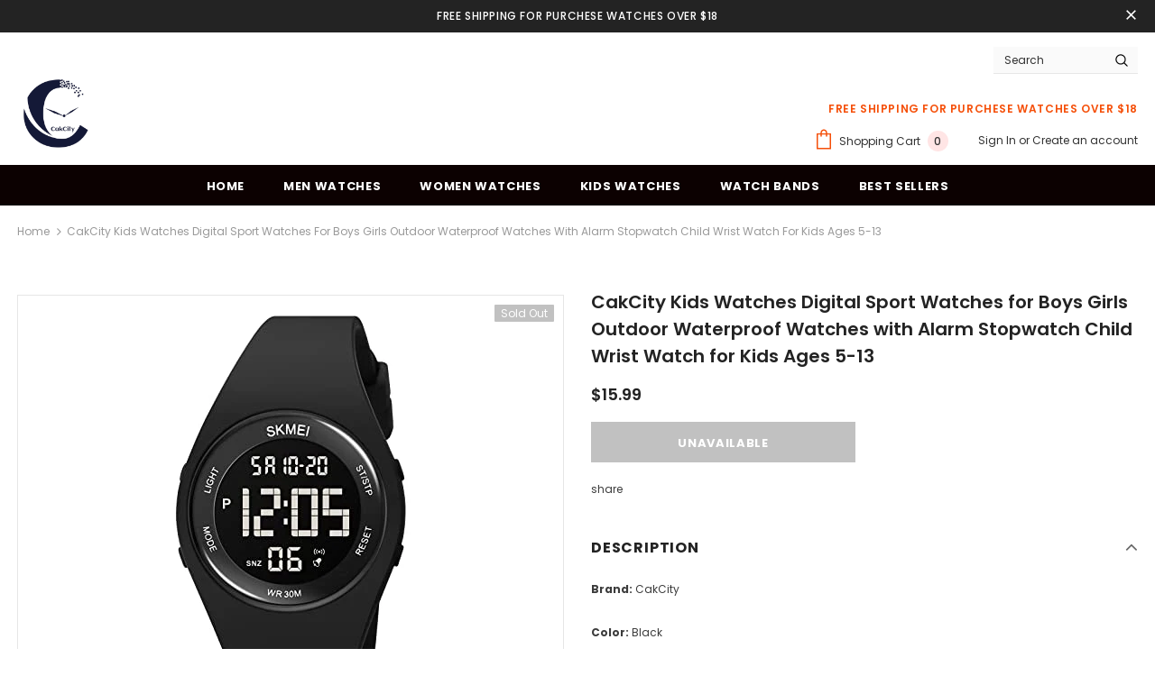

--- FILE ---
content_type: text/javascript; charset=utf-8
request_url: https://www.cakcity.com/products/cakcity-kids-watches-digital-sport-watches-for-boys-girls-outdoor-waterproof-watches-with-alarm-stopwatch-child-wrist-watch-for-kids-ages-5-13.js
body_size: 938
content:
{"id":6770147426384,"title":"CakCity Kids Watches Digital Sport Watches for Boys Girls Outdoor Waterproof Watches with Alarm Stopwatch Child Wrist Watch for Kids Ages 5-13","handle":"cakcity-kids-watches-digital-sport-watches-for-boys-girls-outdoor-waterproof-watches-with-alarm-stopwatch-child-wrist-watch-for-kids-ages-5-13","description":"\u003cp\u003e\u003cb\u003eBrand:\u003c\/b\u003e CakCity\u003c\/p\u003e\n\u003cp\u003e\u003cb\u003eColor:\u003c\/b\u003e Black\u003c\/p\u003e\n\u003cp\u003e\u003cb\u003eFeatures:\u003c\/b\u003e\u003c\/p\u003e\n\u003cul\u003e\n\u003cli\u003eEasy to Read Kids Watch:Kid's digital sports wristwatch, which displays time directly with numbers, is clear and intuitive, and kids can read time easily and correctly.\u003c\/li\u003e\n\u003cli\u003eMulti-Function Digital Watch: This digital watch with the functions of 30M waterproof, shockproof, alarm clock, week, date, back lighting, 12H\/24H time, etc, it will help kids describe time from a variety of angles and learn how to read time, develop good habits for kids. Suitable for kids’ daily life, outdoor playing and leisure field.\u003c\/li\u003e\n\u003cli\u003eComfortable \u0026amp; Safe for Kids: Soft silicone band for long-lasting durability while keeping your child's skin friendly.\u003c\/li\u003e\n\u003cli\u003e30M Waterproof for Daily Use: Suitable for hand washing, rainy day, sweating. NOTE: Please DO NOT use in bathing, sauna and other multi-water or high warm environments.\u003c\/li\u003e\n\u003cli\u003ePerfect Gifts for Kids: Is a perfect gift for 5-13 year old girls and boys on birthday, parties, Christmas, Thanksgiving, Easter, festivals and other holidays.\u003c\/li\u003e\n\u003c\/ul\u003e\n\u003cp\u003e\u003cb\u003eBinding:\u003c\/b\u003e Watch\u003c\/p\u003e\n\u003cp\u003e\u003cb\u003emodel number:\u003c\/b\u003e 1865\u003c\/p\u003e\n\u003cp\u003e\u003cb\u003ePart Number:\u003c\/b\u003e 1865\u003c\/p\u003e\n\u003cp\u003e\u003cb\u003ePackage Dimensions:\u003c\/b\u003e 3.2 x 3.1 x 2.7 inches\u003c\/p\u003e","published_at":"2023-03-13T08:48:30-07:00","created_at":"2022-11-07T02:01:12-08:00","vendor":"CakCity","type":"Watch","tags":["CakCity","Watch","Wrist Watches"],"price":1599,"price_min":1599,"price_max":1599,"available":false,"price_varies":false,"compare_at_price":null,"compare_at_price_min":0,"compare_at_price_max":0,"compare_at_price_varies":false,"variants":[{"id":39970427469904,"title":"Default Title","option1":"Default Title","option2":null,"option3":null,"sku":"CK-1865-Black-A","requires_shipping":true,"taxable":true,"featured_image":null,"available":false,"name":"CakCity Kids Watches Digital Sport Watches for Boys Girls Outdoor Waterproof Watches with Alarm Stopwatch Child Wrist Watch for Kids Ages 5-13","public_title":null,"options":["Default Title"],"price":1599,"weight":68,"compare_at_price":null,"inventory_management":"shopify","barcode":"","requires_selling_plan":false,"selling_plan_allocations":[]}],"images":["\/\/cdn.shopify.com\/s\/files\/1\/2120\/6121\/products\/31juRUqC-bL.jpg?v=1667815273","\/\/cdn.shopify.com\/s\/files\/1\/2120\/6121\/products\/51Noo-FrWqL.jpg?v=1667815273","\/\/cdn.shopify.com\/s\/files\/1\/2120\/6121\/products\/41JqmtiaQdL.jpg?v=1667815273","\/\/cdn.shopify.com\/s\/files\/1\/2120\/6121\/products\/41ijhBL81qL.jpg?v=1667815273","\/\/cdn.shopify.com\/s\/files\/1\/2120\/6121\/products\/41I0VyrTIVL.jpg?v=1667815273","\/\/cdn.shopify.com\/s\/files\/1\/2120\/6121\/products\/41vtsQUaU0L.jpg?v=1667815273"],"featured_image":"\/\/cdn.shopify.com\/s\/files\/1\/2120\/6121\/products\/31juRUqC-bL.jpg?v=1667815273","options":[{"name":"Title","position":1,"values":["Default Title"]}],"url":"\/products\/cakcity-kids-watches-digital-sport-watches-for-boys-girls-outdoor-waterproof-watches-with-alarm-stopwatch-child-wrist-watch-for-kids-ages-5-13","media":[{"alt":"CakCity Kids Watches Digital Sport Watches for Boys Girls Outdoor Waterproof Watches with Alarm Stopwatch Child Wrist Watch for Kids Ages 5-13 - CakCity Watches","id":22985318301776,"position":1,"preview_image":{"aspect_ratio":1.0,"height":500,"width":500,"src":"https:\/\/cdn.shopify.com\/s\/files\/1\/2120\/6121\/products\/31juRUqC-bL.jpg?v=1667815273"},"aspect_ratio":1.0,"height":500,"media_type":"image","src":"https:\/\/cdn.shopify.com\/s\/files\/1\/2120\/6121\/products\/31juRUqC-bL.jpg?v=1667815273","width":500},{"alt":"CakCity Kids Watches Digital Sport Watches for Boys Girls Outdoor Waterproof Watches with Alarm Stopwatch Child Wrist Watch for Kids Ages 5-13 - CakCity Watches","id":22985318334544,"position":2,"preview_image":{"aspect_ratio":1.0,"height":500,"width":500,"src":"https:\/\/cdn.shopify.com\/s\/files\/1\/2120\/6121\/products\/51Noo-FrWqL.jpg?v=1667815273"},"aspect_ratio":1.0,"height":500,"media_type":"image","src":"https:\/\/cdn.shopify.com\/s\/files\/1\/2120\/6121\/products\/51Noo-FrWqL.jpg?v=1667815273","width":500},{"alt":"CakCity Kids Watches Digital Sport Watches for Boys Girls Outdoor Waterproof Watches with Alarm Stopwatch Child Wrist Watch for Kids Ages 5-13 - CakCity Watches","id":22985318367312,"position":3,"preview_image":{"aspect_ratio":1.0,"height":500,"width":500,"src":"https:\/\/cdn.shopify.com\/s\/files\/1\/2120\/6121\/products\/41JqmtiaQdL.jpg?v=1667815273"},"aspect_ratio":1.0,"height":500,"media_type":"image","src":"https:\/\/cdn.shopify.com\/s\/files\/1\/2120\/6121\/products\/41JqmtiaQdL.jpg?v=1667815273","width":500},{"alt":"CakCity Kids Watches Digital Sport Watches for Boys Girls Outdoor Waterproof Watches with Alarm Stopwatch Child Wrist Watch for Kids Ages 5-13 - CakCity Watches","id":22985318400080,"position":4,"preview_image":{"aspect_ratio":1.0,"height":500,"width":500,"src":"https:\/\/cdn.shopify.com\/s\/files\/1\/2120\/6121\/products\/41ijhBL81qL.jpg?v=1667815273"},"aspect_ratio":1.0,"height":500,"media_type":"image","src":"https:\/\/cdn.shopify.com\/s\/files\/1\/2120\/6121\/products\/41ijhBL81qL.jpg?v=1667815273","width":500},{"alt":"CakCity Kids Watches Digital Sport Watches for Boys Girls Outdoor Waterproof Watches with Alarm Stopwatch Child Wrist Watch for Kids Ages 5-13 - CakCity Watches","id":22985318432848,"position":5,"preview_image":{"aspect_ratio":1.0,"height":500,"width":500,"src":"https:\/\/cdn.shopify.com\/s\/files\/1\/2120\/6121\/products\/41I0VyrTIVL.jpg?v=1667815273"},"aspect_ratio":1.0,"height":500,"media_type":"image","src":"https:\/\/cdn.shopify.com\/s\/files\/1\/2120\/6121\/products\/41I0VyrTIVL.jpg?v=1667815273","width":500},{"alt":"CakCity Kids Watches Digital Sport Watches for Boys Girls Outdoor Waterproof Watches with Alarm Stopwatch Child Wrist Watch for Kids Ages 5-13 - CakCity Watches","id":22985318465616,"position":6,"preview_image":{"aspect_ratio":1.0,"height":500,"width":500,"src":"https:\/\/cdn.shopify.com\/s\/files\/1\/2120\/6121\/products\/41vtsQUaU0L.jpg?v=1667815273"},"aspect_ratio":1.0,"height":500,"media_type":"image","src":"https:\/\/cdn.shopify.com\/s\/files\/1\/2120\/6121\/products\/41vtsQUaU0L.jpg?v=1667815273","width":500}],"requires_selling_plan":false,"selling_plan_groups":[]}

--- FILE ---
content_type: application/x-javascript
request_url: https://www.promotionto.com/js/codeverify.js?shop=viigoodss.myshopify.com
body_size: 16517
content:
(function (wd) {
     var $ = null;
     var urls = {
         search: 'https://www.promotionto.com/ScriptTag/Search',
         verification: 'https://www.promotionto.com/ScriptTag/Verification',
         verificationlogin: 'https://www.promotionto.com/ScriptTag/VerificationLogin',
         codeverify: 'https://www.promotionto.com/ScriptTag/CodeVerify',
         jqurl: 'https://ajax.aspnetcdn.com/ajax/jQuery/jquery-3.6.0.min.js',
         currentTime: 'https://www.promotionto.com/Utils/GetCurrentTime',
         createToken: 'https://www.promotionto.com/Utils/CreateToken',
     };
     var domain = 'viigoodss.myshopify.com';
     var handle = 'verify-products';
     var loginRequired  = true;
     var sessionId = 'code-verify';
     var sessionWraperAttrName = 'data-cvtoken';
     var pagesAttrName = 'data-code-verify-tag-id';
     var guestIdCacheKey = 'cvtoken-guest-id-key';
     var customerIdAttrKey = 'code-verify-tag-customer-id';
     var timeDiffToServer = 0;
     var cvCache = {
         tokenDto: null
     };

//Skip execution when v2 code is detected
var v2Tag = document.querySelector("[code-verify-tag-customer-id]");
if (v2Tag != null) {
    return;
}

const newGuid = function () {
    return 'xxxxxxxxxxxx4xxxyxxxxxxxxxxxxxxx'.replace(/[xy]/g, function (c) {
        var r = Math.random() * 16 | 0,
            v = c == 'x' ? r : (r & 0x3 | 0x8);
        return v.toString(16);
    });
}
const getShopifyGuestId = function () {
    let guestId = window.localStorage.getItem(guestIdCacheKey);
    if (!guestId) {
        guestId = newGuid();
        window.localStorage.setItem(guestIdCacheKey, guestId);
    }
    return guestId;
}

function getCustomerIdByShopify() {
    let cutomerIdElem = document.querySelector('[' + customerIdAttrKey + ']');
    if (cutomerIdElem) {
        //v2
        let customerIdStr = $.trim(cutomerIdElem.innerText);
        return parseInt(customerIdStr) || 0;
    }
    //v1
    if (window.ShopifyAnalytics
        && window.ShopifyAnalytics.meta
        && window.ShopifyAnalytics.meta.page
        && window.ShopifyAnalytics.meta.page.customerId) {
        return window.ShopifyAnalytics.meta.page.customerId;
    }
    if (window.meta
        && window.meta.page
        && window.meta.page.customerId) {
        return window.meta.page.customerId;
    }
    if (window._st
        && window._st.cid) {
        return window._st.cid;
    }
    return 0;
}

function getLoginTip(callback) {
    $.ajax({
        type: 'GET',
        url: urls.verificationlogin,
        data: { shop: domain },
        success: function (res) {
            callback(res.result || "");
        },
        error: function (e) { },
    });
}

function showNeedLoginView() {
    //need login
    var loginPath = "/account/login?return_url=" + encodeURIComponent(location.pathname + location.search + location.hash);
    /*var html = "<div style='text-align: center;'><p> You haven't signed in yet. Please sign in and try again.</p><a href='/account/login?return_url=/pages/" + handle + "'>Login</a></div>";*/
    getLoginTip(function (tipHtml) {
        tipHtml += "<div style='text-align: center;'><a class='link' href='" + loginPath + "'>Login</a></div>";
        document.querySelector('[' + pagesAttrName + ']').innerHTML = tipHtml;
    });
    //var html = "<p> You haven't signed in yet. Please sign in and try again.</p>";
    //html += "<div style='text-align: center;'><a href='" + loginPath + "'>Login</a></div>";
    //document.querySelector('[' + pagesAttrName + ']').innerHTML = html;
}

function getTimeDiff() {
    $.get(urls.currentTime, function (res) {
        if (res) {
            var date = new Date(res.result);
            var diff = (date - new Date()) / 1000;
            if (diff * 1) {
                timeDiffToServer = diff * 1;
            }
        }
    });
}

function isAvailable(tokenDto) {
    if (tokenDto && tokenDto.token) {
        var localDate = new Date();
        localDate.setMinutes(localDate.getMinutes() + timeDiffToServer);
        if (new Date(tokenDto.utcExpireTime) > localDate) {
            return true;
        }
    }
    return false;
}

function requestCreateToke(success, error) {
    var customerId = getCustomerIdByShopify();
    if (!customerId) {
        error && error();
        return;
    }
    $.ajax({
        url: urls.createToken,
        type: "jsonp",
        data: { shopifyCustomerId: customerId, domain: domain },
        success: function () {
            success && success();
        },
        error: function () {
            error && error();
        }
    });
}

function _loadToken(success, error, retry) {
    var customerId = getCustomerIdByShopify();
    if (!customerId) {
        if (!loginRequired) {
            success && success({
                shopifyCustomerId: 0,
                token: ""
            });
        } else {
            error && error();
        }
        return;
    }
    $.ajax({
        url: "/?section_id=" + sessionId,
        type: "GET",
        success: function (res) {
            var tokenJsonStr = $(res).find("[" + sessionWraperAttrName + "]").text();
            if (tokenJsonStr) {
                try {
                    var tokenDto = JSON.parse(tokenJsonStr);
                    if (tokenDto && tokenDto.utcExpireTime) {
                        var localDate = new Date();
                        localDate.setMinutes(localDate.getMinutes() + timeDiffToServer);
                        if (new Date(tokenDto.utcExpireTime) > localDate) {
                            cvCache.tokenDto = tokenDto;
                            success && success(tokenDto);
                            return;
                        }
                    }
                } catch {
                }
            }
            if (retry) {
                requestCreateToke(function () {
                    _loadToken(success, error);
                }, function () {
                    error && error();
                })
            } else {
                error && error();
            }
        },
        error: function () {
            error && error();
        }
    });
}

function getToken(success, error) {
    if (isAvailable(cvCache.tokenDto)) {
        success && success(cvCache.tokenDto);
    } else {
        _loadToken(success, error, true);
    }

}

function init(callback) {
    if (wd.jQuery) {
        $ = jQuery;
        callback && callback();
    } else {
        var targetScript = document.createElement('script');
        targetScript.type = 'text/javascript';
        if (targetScript.readyState) {
            // IE 6，7，8
            targetScript.onreadystatechange = () => {
                if (
                    targetScript.readyState === 'loaded' ||
                    targetScript.readyState === 'complete'
                ) {
                    targetScript.onreadystatechange = null;
                    $ = jQuery.noConflict();
                    callback && callback();
                }
            };
        } else {
            // Not IE
            targetScript.onload = () => {
                $ = jQuery.noConflict();
                callback && callback();
            };
        }
        targetScript.src = urls.jqurl;
        document.head.appendChild(targetScript);
    }

}

function onjQueryReadyCallback() {
    getTimeDiff();
    if ($('div[' + pagesAttrName + ']').length > 0) {
        createCodeVerify();
    }
}

function getWrapElem() {
    return $('[' + pagesAttrName + ']');
}

function createCodeVerify() {
    var $wrapElem = getWrapElem();
    $.ajax({
        type: 'GET',
        url: urls.codeverify,
        data: { shop: domain },
        success: function (response) {
            getWrapElem().html(response);
            loadRecords();
            //if (getCustomerIdByShopify()) {
            //    loadRecords();
            //}
            bindEvent();
            $wrapElem.find('.input-anti-fake-code').focus();
        },
        error: function (e) { },
    });
}

function formatCodeInput(str) {
    str = $.trim(str);
    if (!str) {
        return "";
    }
    str = str.replace(/\D/g, "");
    var result = "";
    for (var i = 0; i < str.length && i < 20; i++) {
        if (i != 0 && i % 5 == 0) {
            result += "-";
        }
        result += str[i];
    }
    return result;
}

function panelShow($panel) {
    var $el = $($panel);
    //if ($el.hasClass("showing")) {
    //    return false;
    //}
    $el.removeClass("hide").addClass("showing");
    setTimeout(function () {
        $el.addClass("show").removeClass("showing")
    }, 10);
    /* return true;*/
}

function panelHide($panel) {
    var $el = $($panel);
    //if ($el.hasClass("showing")) {
    //    return false;
    //}
    $el.addClass("hide").removeClass("show");
    /*  return true;*/
}

var pageIndex = 1;
var pageSize = 5;

function parsePagerInfo() {
    var $pagerElem = $("input.code-verify-pager[data-pageindex]", getWrapElem());
    if ($pagerElem.length > 0) {
        pageIndex = ($pagerElem.attr("data-pageindex") * 1) || 1;
        pageSize = ($pagerElem.attr("data-pagesize") * 1) || 5;
    }
}

function loadRecords() {
    getToken(function (tokenDto) {
        $.ajax({
            type: 'GET',
            url: urls.search,
            data: {
                shopifyCustomerId: tokenDto.shopifyCustomerId,
                shopifyGuestId: getShopifyGuestId(),
                token: tokenDto.token,
                domain: domain,
                pageIndex: pageIndex,
                pageSize: pageSize,
            },
            success: function (response) {
                $("[data-tab=tab-records]", getWrapElem()).html(response);
                parsePagerInfo();
            },
            error: function (e) { },
        });

    });
};

function pagerEvents() {
    var $wrapElem = getWrapElem();
    $wrapElem.on('click', '.code-verify-previous', function () {
        var $this = $(this);
        if ($this.hasClass('disabled')) {
            return;
        }
        if (pageIndex > 1) {
            pageIndex--;
            loadRecords();
        }
    });

    $wrapElem.on('click', '.code-verify-next', function () {
        var $this = $(this);
        if ($this.hasClass('disabled')) {
            return;
        }
        var totalCount = $('.code-verify-pager', $wrapElem).attr('data-pagedatatotal');
        if (pageIndex * pageSize < totalCount) {
            pageIndex++;
            loadRecords();
        }
    });
};

function showResultPanel(panel) {
    var $wrapElem = getWrapElem();
    var additonals = [];
    $wrapElem.find("[data-result-panel]").each(function () {
        var $this = $(this);
        if ($this.attr("data-result-panel") == panel) {
            panelShow($this);
            var addls = $.trim($this.attr("data-with-additional")).split(",");
            for (var i = 0; i < addls.length; i++) {
                if (addls[i]) {
                    additonals.push(addls[i]);
                }
            }
        } else {
            panelHide($this);
        }
    });

    $wrapElem.find("[data-result-additional]").each(function () {
        var $currentAddi = $(this);
        if (additonals.indexOf($currentAddi.attr("data-result-additional")) >= 0) {
            panelShow($currentAddi);
        } else {
            panelHide($currentAddi);
        }
    });
}

function bindEvent() {
    var $wrapElem = getWrapElem();
    $wrapElem.on("click", ".pt-tabs  [data-tab-trigger]", function () {
        var $trigger = $(this);
        var tagTrigger = $trigger.attr("data-tab-trigger");
        $wrapElem.find("[data-tab]").each(function () {
            var $currentTab = $(this);
            if ($currentTab.attr("data-tab") == tagTrigger) {
                panelShow($currentTab);
            } else {
                panelHide($currentTab);
            }
        });
        $wrapElem.find(".pt-tabs [data-tab-trigger].active").removeClass("active");
        $trigger.addClass("active");
        if ($trigger.attr("data-tab-trigger") == "tab-records") {
            pageIndex = 1;
            loadRecords();
        }
    });

    //$('.menu-link', $wrapElem).on('click', function () {
    //    var name = $(this).attr('name');
    //    $(this)
    //        .addClass('active')
    //        .parent()
    //        .siblings()
    //        .find('a')
    //        .removeClass('active');
    //    $('.codeverify .tab-' + name)
    //        .show()
    //        .siblings()
    //        .hide();
    //});

    $wrapElem.on('click', '.submit-anti-fake-code', function () {
        var $this = $(this);
        var code = $wrapElem.find('.input-anti-fake-code').val();
        //if (code == '') {
        //    $('.code-verification-explain')
        //        .show()
        //        .siblings('.code-verification-detail,.code-verification-error')
        //        .hide();
        //    return;
        //}
        if (!code) {
            showResultPanel("explain");
            return;
        }
        if ($this.is(":disabled")) {
            return;
        }
        $this.prop('disabled', true);
        getToken(function (tokenDto) {
            $.ajax({
                type: 'GET',
                url: urls.verification,
                dataType: 'json',
                data: {
                    uniqueCode: code,
                    token: tokenDto.token,
                    domain: domain,
                    shopifyCustomerId: tokenDto.shopifyCustomerId,
                    shopifyGuestId: getShopifyGuestId(),
                },
                success: function (response) {
                    $this.prop('disabled', false);
                    var result = response.result;
                    if (result.product == null) {
                        $wrapElem.find('.verify-result-product').hide();
                    } else {
                        $wrapElem.find('.verify-result-product').show();
                        $wrapElem.find('.verify-result-product .product-name').text(result.product.productTitle);
                        $wrapElem.find('.verify-result-product .product-sku-title').text(result.product.skuTitle);
                        $wrapElem.find('.verify-result-product .product-sku').text(result.product.sku ?? "-");
                        $wrapElem.find('.verify-result-product .product-img-wrap img').attr(
                            'src',
                            (!!result.product.skuSrc)
                                ? result.product.skuSrc
                                : result.product.productSrc
                        );
                    }
                    $wrapElem.find('.verify-result-code span').text(result.uniqueCode);

                    /*   $wrapElem.find('.code-verification-detail').show().siblings().hide();*/
                    if (result.state) {
                        /*$('.code-failed').hide().siblings().show();*/
                        showResultPanel("successful");
                        loadRecords();
                    } else {
                        /* $('.code-failed').show().siblings().hide();*/
                        showResultPanel("failed");
                    }
                },
                error: function (e) {
                    $this.prop('disabled', false);
                    //$('.code-verification-error')
                    //    .show()
                    //    .siblings('.code-verification-detail,.code-verification-explain')
                    //    .hide();

                    showResultPanel("error");
                },
            });
        }, function () {
            $this.prop('disabled', false);
        });

    });
    $wrapElem.on("keyup", '.input-anti-fake-code', function () {
        var $this = $(this);
        $this.val(formatCodeInput($this.val()));
    });
    $wrapElem.on("change", '.input-anti-fake-code', function () {
        var $this = $(this);
        $this.val(formatCodeInput($this.val()));
    });

    $('.code-verify-ok').on('click', function () {
        //$('.code-form-control').val('');
        //$('.code-verification-detail').hide().siblings().show();
        $wrapElem.find('.input-anti-fake-code').val('');
        showResultPanel("explain");
    });

    pagerEvents();
};

init(function () {
    $(function () {
        var customerId = getCustomerIdByShopify();
        if (customerId || !loginRequired) {
            onjQueryReadyCallback();
        } else {
            showNeedLoginView();
        }
    });
});
})(this);
